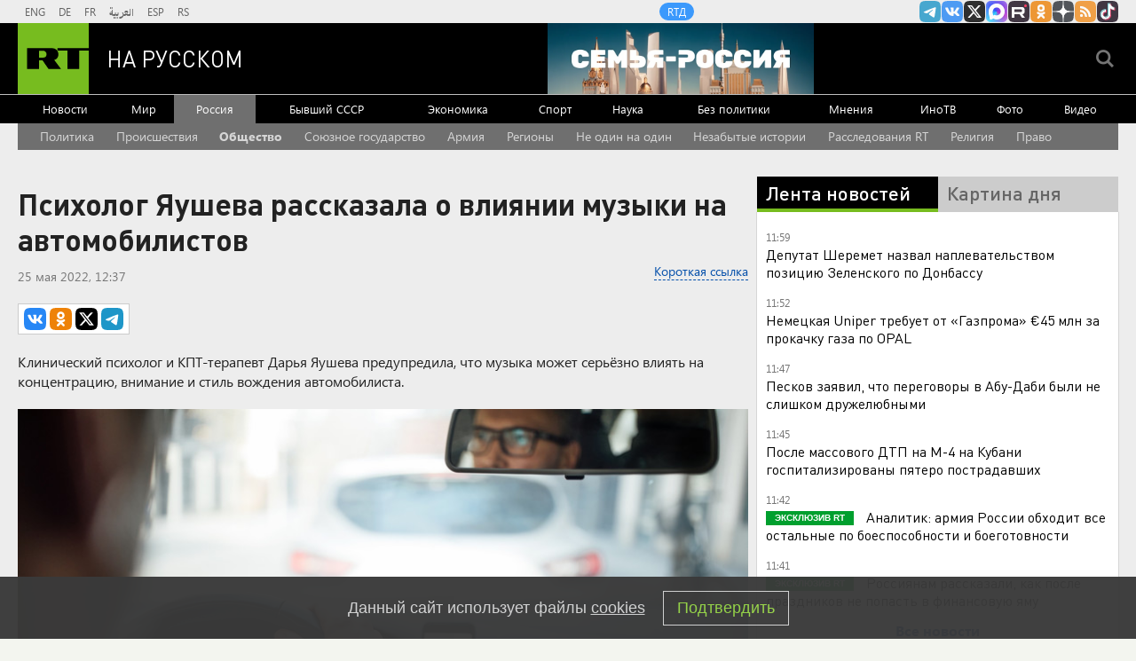

--- FILE ---
content_type: text/html
request_url: https://tns-counter.ru/nc01a**R%3Eundefined*rt_ru/ru/UTF-8/tmsec=rt_ru/966743823***
body_size: -73
content:
825F7B1569772D69X1769418089:825F7B1569772D69X1769418089

--- FILE ---
content_type: application/javascript
request_url: https://smi2.ru/counter/settings?payload=CMi7AhjLyaXMvzM6JDY1NGZiZmYzLWQyNTAtNDBmMS1hNjUyLTY3ODMyYzM3ZDQ4NQ&cb=_callbacks____0mkuxuih5
body_size: 1519
content:
_callbacks____0mkuxuih5("[base64]");

--- FILE ---
content_type: text/javascript; charset=utf-8
request_url: https://rb.infox.sg/json?id=904&adblock=false&o=20
body_size: 4404
content:
[{"img": "https://rb.infox.sg/img/899284/image_2.jpg?291", "width": "70", "height": "50", "bg_hex": "#C0C9D0", "bg_rgb": "192,201,208", "text_color": "#000", "timestamp": "1769418092483", "created": "1769184219063", "id": "899284", "title": "\"Нам лгали\". На Западе потребовали извиниться перед Россией", "category": "politics", "body": "admin added", "source": "ria.ru", "linkTarget": "byDefault", "url": "//rb.infox.sg/click?aid=899284&type=exchange&id=904&su=aHR0cHM6Ly9jaXMuaW5mb3guc2cvb3RoZXJzL25ld3MvNXB3OXMvP3V0bV9zb3VyY2U9cnVzc2lhbi5ydC5jb20mdXRtX2NhbXBhaWduPTkwNCZ1dG1fbWVkaXVtPWV4Y2hhbmdlJnV0bV9jb250ZW50PXJpYS5ydSZpZD1ydXNzaWFuLnJ0LmNvbW=="}, {"img": "https://rb.infox.sg/img/899296/image_2.jpg?372", "width": "70", "height": "50", "bg_hex": "#685E51", "bg_rgb": "104,94,81", "text_color": "#fff", "timestamp": "1769418092483", "created": "1769184680526", "id": "899296", "title": "Иран опубликовал данные о числе погибших на протестах", "category": "others", "body": "Министр иностранных дел Ирана Аббас Арагчи сообщил, что в ходе массовых протестов в стране погибли 3117 человек.", "source": "infox.ru", "linkTarget": "byDefault", "url": "//rb.infox.sg/click?aid=899296&type=exchange&id=904&su=aHR0cHM6Ly9jaXMuaW5mb3guc2cvb3RoZXJzL25ld3MvNXBDYWIvP3V0bV9zb3VyY2U9cnVzc2lhbi5ydC5jb20mdXRtX2NhbXBhaWduPTkwNCZ1dG1fbWVkaXVtPWV4Y2hhbmdlJnV0bV9jb250ZW50PWluZm94LnJ1JmlkPXJ1c3NpYW4ucnQuY29t"}, {"img": "https://rb.infox.sg/img/898535/image_2.jpg?391", "width": "70", "height": "50", "bg_hex": "#545B67", "bg_rgb": "84,91,103", "text_color": "#fff", "timestamp": "1769418092483", "created": "1769001481583", "id": "898535", "title": "Лавров в шутку поправил журналистку из Италии", "category": "politics", "body": "Глава российского МИД Сергей Лавров на пресс-конференции поправил итальянскую журналистку Катерину Дольо, которая обратилась к нему по фамилии.", "source": "ya-turbo.ru", "linkTarget": "byDefault", "url": "//rb.infox.sg/click?aid=898535&type=exchange&id=904&su=aHR0cHM6Ly9jaXMuaW5mb3guc2cvb3RoZXJzL25ld3MvNW9YQVkvP3V0bV9zb3VyY2U9cnVzc2lhbi5ydC5jb20mdXRtX2NhbXBhaWduPTkwNCZ1dG1fbWVkaXVtPWV4Y2hhbmdlJnV0bV9jb250ZW50PXlhLXR1cmJvLnJ1JmlkPXJ1c3NpYW4ucnQuY29t"}, {"img": "https://rb.infox.sg/img/898805/image_2.jpg?665", "width": "70", "height": "50", "bg_hex": "#7B6A65", "bg_rgb": "123,106,101", "text_color": "#fff", "timestamp": "1769418092483", "created": "1769085120305", "id": "898805", "title": "Опубликовано первое видео с неизвестным племенем индейцев", "category": "science", "body": "Опубликовано первое видео с неизвестным племенем индейцев", "source": "newsread.top", "linkTarget": "byDefault", "url": "//rb.infox.sg/click?aid=898805&type=exchange&id=904&su=aHR0cHM6Ly9jaXMuaW5mb3guc2cvb3RoZXJzL25ld3MvNXBjSXEvP3V0bV9zb3VyY2U9cnVzc2lhbi5ydC5jb20mdXRtX2NhbXBhaWduPTkwNCZ1dG1fbWVkaXVtPWV4Y2hhbmdlJnV0bV9jb250ZW50PW5ld3NyZWFkLnRvcCZpZD1ydXNzaWFuLnJ0LmNvbW=="}, {"img": "https://rb.infox.sg/img/899294/image_2.jpg?530", "width": "70", "height": "50", "bg_hex": "#2A2A2D", "bg_rgb": "42,42,45", "text_color": "#fff", "timestamp": "1769418092483", "created": "1769184662437", "id": "899294", "title": "В Украине сообщили о резком ухудшении энергетической ситуации", "category": "others", "body": "Ситуация с электроэнергией на Украине значительно ухудшилась, о чем информировала национальная энергетическая компания «Укрэнерго» через свой Telegram-канал.", "source": "infox.ru", "linkTarget": "byDefault", "url": "//rb.infox.sg/click?aid=899294&type=exchange&id=904&su=aHR0cHM6Ly9jaXMuaW5mb3guc2cvb3RoZXJzL25ld3MvNXBDYWMvP3V0bV9zb3VyY2U9cnVzc2lhbi5ydC5jb20mdXRtX2NhbXBhaWduPTkwNCZ1dG1fbWVkaXVtPWV4Y2hhbmdlJnV0bV9jb250ZW50PWluZm94LnJ1JmlkPXJ1c3NpYW4ucnQuY29t"}]

--- FILE ---
content_type: application/javascript; charset=utf-8
request_url: https://mediametrics.ru/partner/inject/online.jsonp.ru.js
body_size: 3271
content:
callbackJsonpMediametrics( [{"id": "4455164", "image": "//mediametrics.ru/partner/inject/img/4455164.jpg", "title": "Можете в старости не рассчитывать на друзей, детей или супруга: по-настоящему полезны всего 4 вещи — важно знать даже молодым", "source": "progorodsamara.ru", "link": "//mediametrics.ru/click;mmet/site_ru?//mediametrics.ru/rating/ru/online.html?article=4455164", "favicon": "//mediametrics.ru/favicon/progorodsamara.ru.ico"},{"id": "87501289", "image": "//mediametrics.ru/partner/inject/img/87501289.jpg", "title": "«Не пара, а артист с фанаткой»: Друзья описали изнанку разорванных отношений Лепса с Кибой", "source": "kp.ru", "link": "//mediametrics.ru/click;mmet/site_ru?//mediametrics.ru/rating/ru/online.html?article=87501289", "favicon": "//mediametrics.ru/favicon/kp.ru.ico"},{"id": "93569244", "image": "//mediametrics.ru/partner/inject/img/93569244.jpg", "title": "Чибис раскритиковал оценки «Россетей» на фоне блэкаута в Мурманске", "source": "newsroom24.ru", "link": "//mediametrics.ru/click;mmet/site_ru?//mediametrics.ru/rating/ru/online.html?article=93569244", "favicon": "//mediametrics.ru/favicon/newsroom24.ru.ico"},{"id": "38139756", "image": "//mediametrics.ru/partner/inject/img/38139756.jpg", "title": "Житель Карелии впал в кому, поскользнувшись на льду (ФОТО)", "source": "gubdaily.ru", "link": "//mediametrics.ru/click;mmet/site_ru?//mediametrics.ru/rating/ru/online.html?article=38139756", "favicon": "//mediametrics.ru/favicon/gubdaily.ru.ico"},{"id": "3153877", "image": "//mediametrics.ru/partner/inject/img/3153877.jpg", "title": "ЦАМТО: Россия заняла второе место в мире среди ведущих экспортёров оружия", "source": "russian.rt.com", "link": "//mediametrics.ru/click;mmet/site_ru?//mediametrics.ru/rating/ru/online.html?article=3153877", "favicon": "//mediametrics.ru/favicon/russian.rt.com.ico"},{"id": "1619278", "image": "//mediametrics.ru/partner/inject/img/1619278.jpg", "title": "Компания T2 прокомментировала ситуацию с номером за 15 тысяч рублей", "source": "ria.ru", "link": "//mediametrics.ru/click;mmet/site_ru?//mediametrics.ru/rating/ru/online.html?article=1619278", "favicon": "//mediametrics.ru/favicon/ria.ru.ico"},{"id": "5469683", "image": "//mediametrics.ru/partner/inject/img/5469683.jpg", "title": "В Петрозаводске разгорается скандал на станции скорой помощи", "source": "gubdaily.ru", "link": "//mediametrics.ru/click;mmet/site_ru?//mediametrics.ru/rating/ru/online.html?article=5469683", "favicon": "//mediametrics.ru/favicon/gubdaily.ru.ico"},{"id": "28539878", "image": "//mediametrics.ru/partner/inject/img/28539878.jpg", "title": "Этот сектор на грани вымирания: возвращение «кровавых 90-х» в экономике", "source": "www.kapital-rus.ru", "link": "//mediametrics.ru/click;mmet/site_ru?//mediametrics.ru/rating/ru/online.html?article=28539878", "favicon": "//mediametrics.ru/favicon/www.kapital-rus.ru.ico"},{"id": "92842001", "image": "//mediametrics.ru/partner/inject/img/92842001.jpg", "title": "Чибис заявил, что восстановление света в Мурманске займет не меньше недели", "source": "newsroom24.ru", "link": "//mediametrics.ru/click;mmet/site_ru?//mediametrics.ru/rating/ru/online.html?article=92842001", "favicon": "//mediametrics.ru/favicon/newsroom24.ru.ico"},{"id": "4388895", "image": "//mediametrics.ru/partner/inject/img/4388895.jpg", "title": "Лицейда һөҗүм итүче укучыны туктаткан җыештыручыга 500 мең сум түләячәкләр", "source": "intertat.tatar", "link": "//mediametrics.ru/click;mmet/site_ru?//mediametrics.ru/rating/ru/online.html?article=4388895", "favicon": "//mediametrics.ru/favicon/intertat.tatar.ico"},{"id": "5372090", "image": "//mediametrics.ru/partner/inject/img/5372090.jpg", "title": "На Кубани произошло более 200 ДТП из-за гололеда", "source": "ria.ru", "link": "//mediametrics.ru/click;mmet/site_ru?//mediametrics.ru/rating/ru/online.html?article=5372090", "favicon": "//mediametrics.ru/favicon/ria.ru.ico"},{"id": "1414384", "image": "//mediametrics.ru/partner/inject/img/1414384.jpg", "title": "«Трон» под Трампом зашатался. Что происходит в Миннеаполисе?", "source": "runews24.ru", "link": "//mediametrics.ru/click;mmet/site_ru?//mediametrics.ru/rating/ru/online.html?article=1414384", "favicon": "//mediametrics.ru/favicon/runews24.ru.ico"},{"id": "16838062", "image": "//mediametrics.ru/partner/inject/img/16838062.jpg", "title": "В Пушкине подростка задержали за выстрел в пассажира рейсового автобуса", "source": "russian.rt.com", "link": "//mediametrics.ru/click;mmet/site_ru?//mediametrics.ru/rating/ru/online.html?article=16838062", "favicon": "//mediametrics.ru/favicon/russian.rt.com.ico"},{"id": "88325690", "image": "//mediametrics.ru/partner/inject/img/88325690.jpg", "title": "Число россиян-банкротов достигло 2,2 млн человек", "source": "www.forbes.ru", "link": "//mediametrics.ru/click;mmet/site_ru?//mediametrics.ru/rating/ru/online.html?article=88325690", "favicon": "//mediametrics.ru/favicon/www.forbes.ru.ico"},{"id": "61343352", "image": "//mediametrics.ru/partner/inject/img/61343352.jpg", "title": "Ни грамма сои и консервантов: Росконтроль назвал 7 марок самого качественного майонеза - идеален для заправки салатов", "source": "progorod62.ru", "link": "//mediametrics.ru/click;mmet/site_ru?//mediametrics.ru/rating/ru/online.html?article=61343352", "favicon": "//mediametrics.ru/favicon/progorod62.ru.ico"},{"id": "1138433", "image": "//mediametrics.ru/partner/inject/img/1138433.jpg", "title": "Жителя Кузнецка задержали за выстрел в соседа из-за уборки снега", "source": "penzavzglyad.ru", "link": "//mediametrics.ru/click;mmet/site_ru?//mediametrics.ru/rating/ru/online.html?article=1138433", "favicon": "//mediametrics.ru/favicon/penzavzglyad.ru.ico"},{"id": "68921346", "image": "//mediametrics.ru/partner/inject/img/68921346.jpg", "title": "Во Франции признали российские войска одними из лучших в эпоху ИИ", "source": "www.iz.ru", "link": "//mediametrics.ru/click;mmet/site_ru?//mediametrics.ru/rating/ru/online.html?article=68921346", "favicon": "//mediametrics.ru/favicon/www.iz.ru.ico"},{"id": "84810756", "image": "//mediametrics.ru/partner/inject/img/84810756.jpg", "title": "Михаил Евраев встретился с представителями студенческого сообщества региона- Яррег - новости Ярославской области", "source": "yarreg.ru", "link": "//mediametrics.ru/click;mmet/site_ru?//mediametrics.ru/rating/ru/online.html?article=84810756", "favicon": "//mediametrics.ru/favicon/yarreg.ru.ico"},{"id": "38396957", "image": "//mediametrics.ru/partner/inject/img/38396957.jpg", "title": "В Мурманске из-за блэкаута 26 января отменили плату за проезд", "source": "newsroom24.ru", "link": "//mediametrics.ru/click;mmet/site_ru?//mediametrics.ru/rating/ru/online.html?article=38396957", "favicon": "//mediametrics.ru/favicon/newsroom24.ru.ico"},{"id": "29411368", "image": "//mediametrics.ru/partner/inject/img/29411368.jpg", "title": "Во время тушения жилого дома в Тверской области нашли тело женщины", "source": "tver.mk.ru", "link": "//mediametrics.ru/click;mmet/site_ru?//mediametrics.ru/rating/ru/online.html?article=29411368", "favicon": "//mediametrics.ru/favicon/tver.mk.ru.ico"},{"id": "65842235", "image": "//mediametrics.ru/partner/inject/img/65842235.jpg", "title": "Есть ли шанс вернуть семью после измены? Священник посоветовал не ждать чуда", "source": "regions.ru", "link": "//mediametrics.ru/click;mmet/site_ru?//mediametrics.ru/rating/ru/online.html?article=65842235", "favicon": "//mediametrics.ru/favicon/regions.ru.ico"},{"id": "7164992", "image": "//mediametrics.ru/partner/inject/img/7164992.jpg", "title": "Из-за атаки БПЛА на Славянск-на-Кубани пострадал человек", "source": "ria.ru", "link": "//mediametrics.ru/click;mmet/site_ru?//mediametrics.ru/rating/ru/online.html?article=7164992", "favicon": "//mediametrics.ru/favicon/ria.ru.ico"},{"id": "59834445", "image": "//mediametrics.ru/partner/inject/img/59834445.jpg", "title": "«В ресторанном бизнесе еще одна печальная утрата»: Вероника Ганич скончалась на 60-м году жизни ✿✔️ TVCenter.ru", "source": "www.tvcenter.ru", "link": "//mediametrics.ru/click;mmet/site_ru?//mediametrics.ru/rating/ru/online.html?article=59834445", "favicon": "//mediametrics.ru/favicon/www.tvcenter.ru.ico"},{"id": "92843088", "image": "//mediametrics.ru/partner/inject/img/92843088.jpg", "title": "«Яндекс» раскроет структуру цен на такси", "source": "rbc.ru", "link": "//mediametrics.ru/click;mmet/site_ru?//mediametrics.ru/rating/ru/online.html?article=92843088", "favicon": "//mediametrics.ru/favicon/rbc.ru.ico"},{"id": "5762134", "image": "//mediametrics.ru/partner/inject/img/5762134.jpg", "title": "Должность директора УКС Бердска занял новосибирец Дмитрий Дек", "source": "berdsk-online.ru", "link": "//mediametrics.ru/click;mmet/site_ru?//mediametrics.ru/rating/ru/online.html?article=5762134", "favicon": "//mediametrics.ru/favicon/berdsk-online.ru.ico"},{"id": "346205", "image": "//mediametrics.ru/partner/inject/img/346205.jpg", "title": "Не упустите выплаты: что положено пенсионерам-льготникам - IrkutskMedia.ru", "source": "irkutskmedia.ru", "link": "//mediametrics.ru/click;mmet/site_ru?//mediametrics.ru/rating/ru/online.html?article=346205", "favicon": "//mediametrics.ru/favicon/irkutskmedia.ru.ico"},{"id": "55449694", "image": "//mediametrics.ru/partner/inject/img/55449694.jpg", "title": "Куда сходить в Краснотурьинске: афиша мероприятий с 26 января по 1 февраля", "source": "krasnoturinsk.info", "link": "//mediametrics.ru/click;mmet/site_ru?//mediametrics.ru/rating/ru/online.html?article=55449694", "favicon": "//mediametrics.ru/favicon/krasnoturinsk.info.ico"},{"id": "87290002", "image": "//mediametrics.ru/partner/inject/img/87290002.jpg", "title": "Ушел из жизни известный биробиджанский художник Борис Косвинцев", "source": "eaomedia.ru", "link": "//mediametrics.ru/click;mmet/site_ru?//mediametrics.ru/rating/ru/online.html?article=87290002", "favicon": "//mediametrics.ru/favicon/eaomedia.ru.ico"},{"id": "58913941", "image": "//mediametrics.ru/partner/inject/img/58913941.jpg", "title": "В России создали безопасный противогрибковый препарат", "source": "ria.ru", "link": "//mediametrics.ru/click;mmet/site_ru?//mediametrics.ru/rating/ru/online.html?article=58913941", "favicon": "//mediametrics.ru/favicon/ria.ru.ico"},{"id": "6499482", "image": "//mediametrics.ru/partner/inject/img/6499482.jpg", "title": "Суды признали банкротами 568 тыс. граждан в 2025 г.", "source": "interfax.ru", "link": "//mediametrics.ru/click;mmet/site_ru?//mediametrics.ru/rating/ru/online.html?article=6499482", "favicon": "//mediametrics.ru/favicon/interfax.ru.ico"}] );